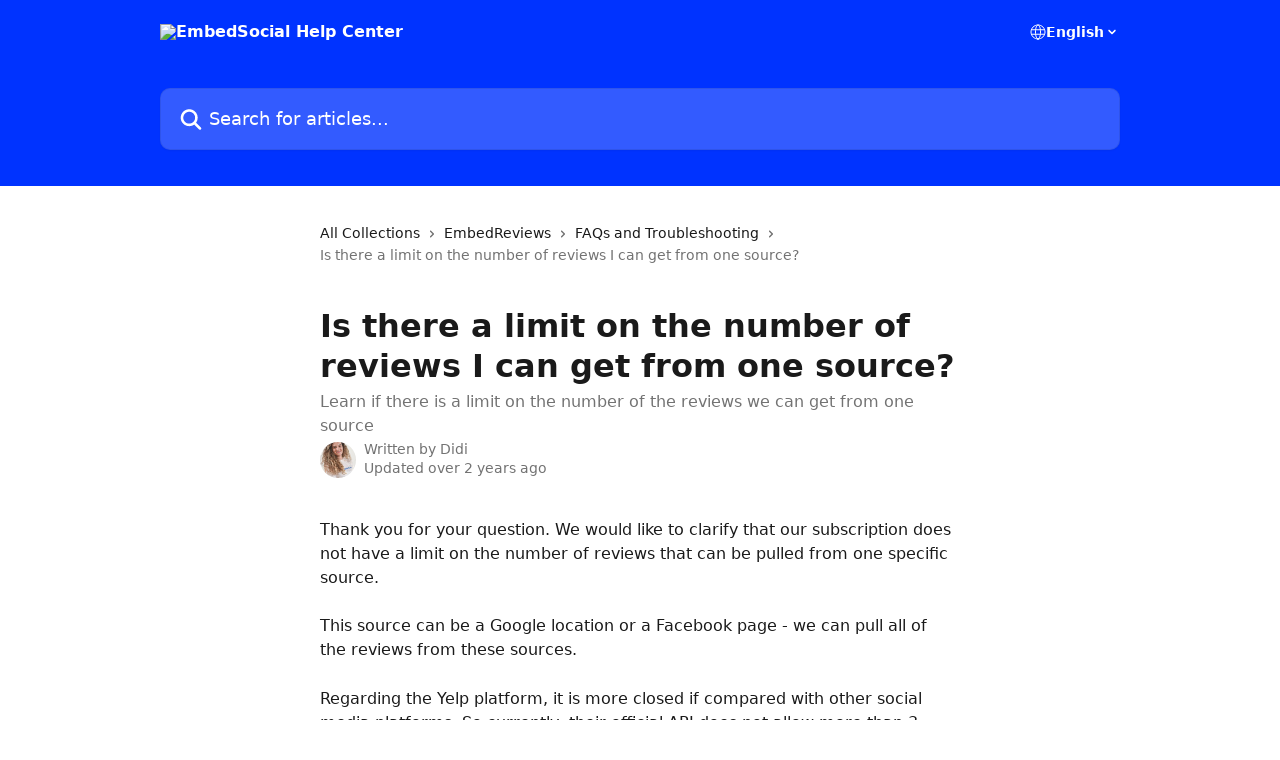

--- FILE ---
content_type: text/html; charset=utf-8
request_url: https://embedsocial.com/help/en/articles/8067249-is-there-a-limit-on-the-number-of-reviews-i-can-get-from-one-source
body_size: 14346
content:
<!DOCTYPE html><html lang="en"><head><meta charSet="utf-8" data-next-head=""/><title data-next-head="">Is there a limit on the number of reviews I can get from one source? | EmbedSocial Help Center</title><meta property="og:title" content="Is there a limit on the number of reviews I can get from one source? | EmbedSocial Help Center" data-next-head=""/><meta name="twitter:title" content="Is there a limit on the number of reviews I can get from one source? | EmbedSocial Help Center" data-next-head=""/><meta property="og:description" content="Learn if there is a limit on the number of the reviews we can get from one source" data-next-head=""/><meta name="twitter:description" content="Learn if there is a limit on the number of the reviews we can get from one source" data-next-head=""/><meta name="description" content="Learn if there is a limit on the number of the reviews we can get from one source" data-next-head=""/><meta property="og:type" content="article" data-next-head=""/><meta property="og:image" content="https://downloads.intercomcdn.com/i/o/274846/022377e5576a12c5c7cf02e3/80f696bd6ef011b9aa54c8e010f22a71.png" data-next-head=""/><meta property="twitter:image" content="https://downloads.intercomcdn.com/i/o/274846/022377e5576a12c5c7cf02e3/80f696bd6ef011b9aa54c8e010f22a71.png" data-next-head=""/><meta name="robots" content="all" data-next-head=""/><meta name="viewport" content="width=device-width, initial-scale=1" data-next-head=""/><link href="https://intercom.help/embedsocial/assets/favicon" rel="icon" data-next-head=""/><link rel="canonical" href="https://embedsocial.com/help/en/articles/8067249-is-there-a-limit-on-the-number-of-reviews-i-can-get-from-one-source" data-next-head=""/><link rel="alternate" href="https://embedsocial.com/help/en/articles/8067249-is-there-a-limit-on-the-number-of-reviews-i-can-get-from-one-source" hrefLang="en" data-next-head=""/><link rel="alternate" href="https://embedsocial.com/help/fr/articles/8067249-y-a-t-il-une-limite-au-nombre-d-avis-que-je-peux-obtenir-d-une-meme-source" hrefLang="fr" data-next-head=""/><link rel="alternate" href="https://embedsocial.com/help/de/articles/8067249-gibt-es-eine-begrenzung-fur-die-anzahl-der-bewertungen-die-ich-von-einer-quelle-erhalten-kann" hrefLang="de" data-next-head=""/><link rel="alternate" href="https://embedsocial.com/help/it/articles/8067249-c-e-un-limite-al-numero-di-recensioni-che-posso-ottenere-da-una-sola-fonte" hrefLang="it" data-next-head=""/><link rel="alternate" href="https://embedsocial.com/help/ja/articles/8067249-1つのソースごとの取得可能なレビュー数" hrefLang="ja" data-next-head=""/><link rel="alternate" href="https://embedsocial.com/help/pt/articles/8067249-existe-um-limite-para-o-numero-de-criticas-que-posso-obter-de-uma-fonte" hrefLang="pt" data-next-head=""/><link rel="alternate" href="https://embedsocial.com/help/es/articles/8067249-existe-un-limite-en-el-numero-de-resenas-que-puedo-obtener-de-una-misma-fuente" hrefLang="es" data-next-head=""/><link rel="alternate" href="https://embedsocial.com/help/en/articles/8067249-is-there-a-limit-on-the-number-of-reviews-i-can-get-from-one-source" hrefLang="x-default" data-next-head=""/><link nonce="/X0AY+9B+LTVOFf26xeoqEV65p0aka0cEtv2JdZ49fE=" rel="preload" href="https://static.intercomassets.com/_next/static/css/3141721a1e975790.css" as="style"/><link nonce="/X0AY+9B+LTVOFf26xeoqEV65p0aka0cEtv2JdZ49fE=" rel="stylesheet" href="https://static.intercomassets.com/_next/static/css/3141721a1e975790.css" data-n-g=""/><noscript data-n-css="/X0AY+9B+LTVOFf26xeoqEV65p0aka0cEtv2JdZ49fE="></noscript><script defer="" nonce="/X0AY+9B+LTVOFf26xeoqEV65p0aka0cEtv2JdZ49fE=" nomodule="" src="https://static.intercomassets.com/_next/static/chunks/polyfills-42372ed130431b0a.js"></script><script defer="" src="https://static.intercomassets.com/_next/static/chunks/7506.a4d4b38169fb1abb.js" nonce="/X0AY+9B+LTVOFf26xeoqEV65p0aka0cEtv2JdZ49fE="></script><script src="https://static.intercomassets.com/_next/static/chunks/webpack-bddfdcefc2f9fcc5.js" nonce="/X0AY+9B+LTVOFf26xeoqEV65p0aka0cEtv2JdZ49fE=" defer=""></script><script src="https://static.intercomassets.com/_next/static/chunks/framework-1f1b8d38c1d86c61.js" nonce="/X0AY+9B+LTVOFf26xeoqEV65p0aka0cEtv2JdZ49fE=" defer=""></script><script src="https://static.intercomassets.com/_next/static/chunks/main-867d51f9867933e7.js" nonce="/X0AY+9B+LTVOFf26xeoqEV65p0aka0cEtv2JdZ49fE=" defer=""></script><script src="https://static.intercomassets.com/_next/static/chunks/pages/_app-48cb5066bcd6f6c7.js" nonce="/X0AY+9B+LTVOFf26xeoqEV65p0aka0cEtv2JdZ49fE=" defer=""></script><script src="https://static.intercomassets.com/_next/static/chunks/d0502abb-aa607f45f5026044.js" nonce="/X0AY+9B+LTVOFf26xeoqEV65p0aka0cEtv2JdZ49fE=" defer=""></script><script src="https://static.intercomassets.com/_next/static/chunks/6190-ef428f6633b5a03f.js" nonce="/X0AY+9B+LTVOFf26xeoqEV65p0aka0cEtv2JdZ49fE=" defer=""></script><script src="https://static.intercomassets.com/_next/static/chunks/5729-6d79ddfe1353a77c.js" nonce="/X0AY+9B+LTVOFf26xeoqEV65p0aka0cEtv2JdZ49fE=" defer=""></script><script src="https://static.intercomassets.com/_next/static/chunks/296-7834dcf3444315af.js" nonce="/X0AY+9B+LTVOFf26xeoqEV65p0aka0cEtv2JdZ49fE=" defer=""></script><script src="https://static.intercomassets.com/_next/static/chunks/4835-9db7cd232aae5617.js" nonce="/X0AY+9B+LTVOFf26xeoqEV65p0aka0cEtv2JdZ49fE=" defer=""></script><script src="https://static.intercomassets.com/_next/static/chunks/2735-8954effe331a5dbf.js" nonce="/X0AY+9B+LTVOFf26xeoqEV65p0aka0cEtv2JdZ49fE=" defer=""></script><script src="https://static.intercomassets.com/_next/static/chunks/pages/%5BhelpCenterIdentifier%5D/%5Blocale%5D/articles/%5BarticleSlug%5D-cb17d809302ca462.js" nonce="/X0AY+9B+LTVOFf26xeoqEV65p0aka0cEtv2JdZ49fE=" defer=""></script><script src="https://static.intercomassets.com/_next/static/owCM6oqJUAqxAIiAh7wdD/_buildManifest.js" nonce="/X0AY+9B+LTVOFf26xeoqEV65p0aka0cEtv2JdZ49fE=" defer=""></script><script src="https://static.intercomassets.com/_next/static/owCM6oqJUAqxAIiAh7wdD/_ssgManifest.js" nonce="/X0AY+9B+LTVOFf26xeoqEV65p0aka0cEtv2JdZ49fE=" defer=""></script><meta name="sentry-trace" content="c47d105293ba240d8e13cdb3c51f9fb1-bc5ae8b95151ffe1-0"/><meta name="baggage" content="sentry-environment=production,sentry-release=26d76f7c84b09204ce798b2e4a56b669913ab165,sentry-public_key=187f842308a64dea9f1f64d4b1b9c298,sentry-trace_id=c47d105293ba240d8e13cdb3c51f9fb1,sentry-org_id=2129,sentry-sampled=false,sentry-sample_rand=0.7036135192837796,sentry-sample_rate=0"/><style id="__jsx-3015028748">:root{--body-bg: rgb(255, 255, 255);
--body-image: none;
--body-bg-rgb: 255, 255, 255;
--body-border: rgb(230, 230, 230);
--body-primary-color: #1a1a1a;
--body-secondary-color: #737373;
--body-reaction-bg: rgb(242, 242, 242);
--body-reaction-text-color: rgb(64, 64, 64);
--body-toc-active-border: #737373;
--body-toc-inactive-border: #f2f2f2;
--body-toc-inactive-color: #737373;
--body-toc-active-font-weight: 400;
--body-table-border: rgb(204, 204, 204);
--body-color: hsl(0, 0%, 0%);
--footer-bg: rgb(255, 255, 255);
--footer-image: none;
--footer-border: rgb(230, 230, 230);
--footer-color: hsl(211, 10%, 61%);
--header-bg: rgb(0, 51, 255);
--header-image: none;
--header-color: hsl(0, 0%, 100%);
--collection-card-bg: rgb(255, 255, 255);
--collection-card-image: none;
--collection-card-color: hsl(228, 100%, 50%);
--card-bg: rgb(255, 255, 255);
--card-border-color: rgb(230, 230, 230);
--card-border-inner-radius: 6px;
--card-border-radius: 8px;
--card-shadow: 0 1px 2px 0 rgb(0 0 0 / 0.05);
--search-bar-border-radius: 10px;
--search-bar-width: 100%;
--ticket-blue-bg-color: #dce1f9;
--ticket-blue-text-color: #334bfa;
--ticket-green-bg-color: #d7efdc;
--ticket-green-text-color: #0f7134;
--ticket-orange-bg-color: #ffebdb;
--ticket-orange-text-color: #b24d00;
--ticket-red-bg-color: #ffdbdb;
--ticket-red-text-color: #df2020;
--header-height: 405px;
--header-subheader-background-color: #000000;
--header-subheader-font-color: #FFFFFF;
--content-block-bg: rgb(245, 245, 245);
--content-block-image: none;
--content-block-color: hsl(0, 0%, 10%);
--content-block-button-bg: rgb(51, 75, 250);
--content-block-button-image: none;
--content-block-button-color: hsl(0, 0%, 100%);
--content-block-button-radius: 6px;
--primary-color: hsl(228, 100%, 50%);
--primary-color-alpha-10: hsla(228, 100%, 50%, 0.1);
--primary-color-alpha-60: hsla(228, 100%, 50%, 0.6);
--text-on-primary-color: #ffffff}</style><style id="__jsx-1611979459">:root{--font-family-primary: system-ui, "Segoe UI", "Roboto", "Helvetica", "Arial", sans-serif, "Apple Color Emoji", "Segoe UI Emoji", "Segoe UI Symbol"}</style><style id="__jsx-2466147061">:root{--font-family-secondary: system-ui, "Segoe UI", "Roboto", "Helvetica", "Arial", sans-serif, "Apple Color Emoji", "Segoe UI Emoji", "Segoe UI Symbol"}</style><style id="__jsx-cf6f0ea00fa5c760">.fade-background.jsx-cf6f0ea00fa5c760{background:radial-gradient(333.38%100%at 50%0%,rgba(var(--body-bg-rgb),0)0%,rgba(var(--body-bg-rgb),.00925356)11.67%,rgba(var(--body-bg-rgb),.0337355)21.17%,rgba(var(--body-bg-rgb),.0718242)28.85%,rgba(var(--body-bg-rgb),.121898)35.03%,rgba(var(--body-bg-rgb),.182336)40.05%,rgba(var(--body-bg-rgb),.251516)44.25%,rgba(var(--body-bg-rgb),.327818)47.96%,rgba(var(--body-bg-rgb),.409618)51.51%,rgba(var(--body-bg-rgb),.495297)55.23%,rgba(var(--body-bg-rgb),.583232)59.47%,rgba(var(--body-bg-rgb),.671801)64.55%,rgba(var(--body-bg-rgb),.759385)70.81%,rgba(var(--body-bg-rgb),.84436)78.58%,rgba(var(--body-bg-rgb),.9551)88.2%,rgba(var(--body-bg-rgb),1)100%),var(--header-image),var(--header-bg);background-size:cover;background-position-x:center}</style><style id="__jsx-62724fba150252e0">.related_articles section a{color:initial}</style><style id="__jsx-4bed0c08ce36899e">.article_body a:not(.intercom-h2b-button){color:var(--primary-color)}article a.intercom-h2b-button{background-color:var(--primary-color);border:0}.zendesk-article table{overflow-x:scroll!important;display:block!important;height:auto!important}.intercom-interblocks-unordered-nested-list ul,.intercom-interblocks-ordered-nested-list ol{margin-top:16px;margin-bottom:16px}.intercom-interblocks-unordered-nested-list ul .intercom-interblocks-unordered-nested-list ul,.intercom-interblocks-unordered-nested-list ul .intercom-interblocks-ordered-nested-list ol,.intercom-interblocks-ordered-nested-list ol .intercom-interblocks-ordered-nested-list ol,.intercom-interblocks-ordered-nested-list ol .intercom-interblocks-unordered-nested-list ul{margin-top:0;margin-bottom:0}.intercom-interblocks-image a:focus{outline-offset:3px}</style></head><body><div id="__next"><div dir="ltr" class="h-full w-full"><a href="#main-content" class="sr-only font-bold text-header-color focus:not-sr-only focus:absolute focus:left-4 focus:top-4 focus:z-50" aria-roledescription="Link, Press control-option-right-arrow to exit">Skip to main content</a><main class="header__lite"><header id="header" data-testid="header" class="jsx-cf6f0ea00fa5c760 flex flex-col text-header-color"><div class="jsx-cf6f0ea00fa5c760 relative flex grow flex-col mb-9 bg-header-bg bg-header-image bg-cover bg-center pb-9"><div id="sr-announcement" aria-live="polite" class="jsx-cf6f0ea00fa5c760 sr-only"></div><div class="jsx-cf6f0ea00fa5c760 flex h-full flex-col items-center marker:shrink-0"><section class="relative flex w-full flex-col mb-6 pb-6"><div class="header__meta_wrapper flex justify-center px-5 pt-6 leading-none sm:px-10"><div class="flex items-center w-240" data-testid="subheader-container"><div class="mo__body header__site_name"><div class="header__logo"><a href="/help/en/"><img src="https://downloads.intercomcdn.com/i/o/274844/20a310a0a9cac2b2be4c2bea/6015aaa8ad3ef6eeb9eabbd43a33a77c.png" height="43" alt="EmbedSocial Help Center"/></a></div></div><div><div class="flex items-center font-semibold"><div class="flex items-center md:hidden" data-testid="small-screen-children"><button class="flex items-center border-none bg-transparent px-1.5" data-testid="hamburger-menu-button" aria-label="Open menu"><svg width="24" height="24" viewBox="0 0 16 16" xmlns="http://www.w3.org/2000/svg" class="fill-current"><path d="M1.86861 2C1.38889 2 1 2.3806 1 2.85008C1 3.31957 1.38889 3.70017 1.86861 3.70017H14.1314C14.6111 3.70017 15 3.31957 15 2.85008C15 2.3806 14.6111 2 14.1314 2H1.86861Z"></path><path d="M1 8C1 7.53051 1.38889 7.14992 1.86861 7.14992H14.1314C14.6111 7.14992 15 7.53051 15 8C15 8.46949 14.6111 8.85008 14.1314 8.85008H1.86861C1.38889 8.85008 1 8.46949 1 8Z"></path><path d="M1 13.1499C1 12.6804 1.38889 12.2998 1.86861 12.2998H14.1314C14.6111 12.2998 15 12.6804 15 13.1499C15 13.6194 14.6111 14 14.1314 14H1.86861C1.38889 14 1 13.6194 1 13.1499Z"></path></svg></button><div class="fixed right-0 top-0 z-50 h-full w-full hidden" data-testid="hamburger-menu"><div class="flex h-full w-full justify-end bg-black bg-opacity-30"><div class="flex h-fit w-full flex-col bg-white opacity-100 sm:h-full sm:w-1/2"><button class="text-body-font flex items-center self-end border-none bg-transparent pr-6 pt-6" data-testid="hamburger-menu-close-button" aria-label="Close menu"><svg width="24" height="24" viewBox="0 0 16 16" xmlns="http://www.w3.org/2000/svg"><path d="M3.5097 3.5097C3.84165 3.17776 4.37984 3.17776 4.71178 3.5097L7.99983 6.79775L11.2879 3.5097C11.6198 3.17776 12.158 3.17776 12.49 3.5097C12.8219 3.84165 12.8219 4.37984 12.49 4.71178L9.20191 7.99983L12.49 11.2879C12.8219 11.6198 12.8219 12.158 12.49 12.49C12.158 12.8219 11.6198 12.8219 11.2879 12.49L7.99983 9.20191L4.71178 12.49C4.37984 12.8219 3.84165 12.8219 3.5097 12.49C3.17776 12.158 3.17776 11.6198 3.5097 11.2879L6.79775 7.99983L3.5097 4.71178C3.17776 4.37984 3.17776 3.84165 3.5097 3.5097Z"></path></svg></button><nav class="flex flex-col pl-4 text-black"><div class="relative cursor-pointer has-[:focus]:outline"><select class="peer absolute z-10 block h-6 w-full cursor-pointer opacity-0 md:text-base" aria-label="Change language" id="language-selector"><option value="/help/en/articles/8067249-is-there-a-limit-on-the-number-of-reviews-i-can-get-from-one-source" class="text-black" selected="">English</option><option value="/help/fr/articles/8067249-y-a-t-il-une-limite-au-nombre-d-avis-que-je-peux-obtenir-d-une-meme-source" class="text-black">Français</option><option value="/help/de/articles/8067249-gibt-es-eine-begrenzung-fur-die-anzahl-der-bewertungen-die-ich-von-einer-quelle-erhalten-kann" class="text-black">Deutsch</option><option value="/help/it/articles/8067249-c-e-un-limite-al-numero-di-recensioni-che-posso-ottenere-da-una-sola-fonte" class="text-black">Italiano</option><option value="/help/ja/articles/8067249-1つのソースごとの取得可能なレビュー数" class="text-black">日本語</option><option value="/help/pt/articles/8067249-existe-um-limite-para-o-numero-de-criticas-que-posso-obter-de-uma-fonte" class="text-black">Português</option><option value="/help/es/articles/8067249-existe-un-limite-en-el-numero-de-resenas-que-puedo-obtener-de-una-misma-fuente" class="text-black">Español</option></select><div class="mb-10 ml-5 flex items-center gap-1 text-md hover:opacity-80 peer-hover:opacity-80 md:m-0 md:ml-3 md:text-base" aria-hidden="true"><svg id="locale-picker-globe" width="16" height="16" viewBox="0 0 16 16" fill="none" xmlns="http://www.w3.org/2000/svg" class="shrink-0" aria-hidden="true"><path d="M8 15C11.866 15 15 11.866 15 8C15 4.13401 11.866 1 8 1C4.13401 1 1 4.13401 1 8C1 11.866 4.13401 15 8 15Z" stroke="currentColor" stroke-linecap="round" stroke-linejoin="round"></path><path d="M8 15C9.39949 15 10.534 11.866 10.534 8C10.534 4.13401 9.39949 1 8 1C6.60051 1 5.466 4.13401 5.466 8C5.466 11.866 6.60051 15 8 15Z" stroke="currentColor" stroke-linecap="round" stroke-linejoin="round"></path><path d="M1.448 5.75989H14.524" stroke="currentColor" stroke-linecap="round" stroke-linejoin="round"></path><path d="M1.448 10.2402H14.524" stroke="currentColor" stroke-linecap="round" stroke-linejoin="round"></path></svg>English<svg id="locale-picker-arrow" width="16" height="16" viewBox="0 0 16 16" fill="none" xmlns="http://www.w3.org/2000/svg" class="shrink-0" aria-hidden="true"><path d="M5 6.5L8.00093 9.5L11 6.50187" stroke="currentColor" stroke-width="1.5" stroke-linecap="round" stroke-linejoin="round"></path></svg></div></div></nav></div></div></div></div><nav class="hidden items-center md:flex" data-testid="large-screen-children"><div class="relative cursor-pointer has-[:focus]:outline"><select class="peer absolute z-10 block h-6 w-full cursor-pointer opacity-0 md:text-base" aria-label="Change language" id="language-selector"><option value="/help/en/articles/8067249-is-there-a-limit-on-the-number-of-reviews-i-can-get-from-one-source" class="text-black" selected="">English</option><option value="/help/fr/articles/8067249-y-a-t-il-une-limite-au-nombre-d-avis-que-je-peux-obtenir-d-une-meme-source" class="text-black">Français</option><option value="/help/de/articles/8067249-gibt-es-eine-begrenzung-fur-die-anzahl-der-bewertungen-die-ich-von-einer-quelle-erhalten-kann" class="text-black">Deutsch</option><option value="/help/it/articles/8067249-c-e-un-limite-al-numero-di-recensioni-che-posso-ottenere-da-una-sola-fonte" class="text-black">Italiano</option><option value="/help/ja/articles/8067249-1つのソースごとの取得可能なレビュー数" class="text-black">日本語</option><option value="/help/pt/articles/8067249-existe-um-limite-para-o-numero-de-criticas-que-posso-obter-de-uma-fonte" class="text-black">Português</option><option value="/help/es/articles/8067249-existe-un-limite-en-el-numero-de-resenas-que-puedo-obtener-de-una-misma-fuente" class="text-black">Español</option></select><div class="mb-10 ml-5 flex items-center gap-1 text-md hover:opacity-80 peer-hover:opacity-80 md:m-0 md:ml-3 md:text-base" aria-hidden="true"><svg id="locale-picker-globe" width="16" height="16" viewBox="0 0 16 16" fill="none" xmlns="http://www.w3.org/2000/svg" class="shrink-0" aria-hidden="true"><path d="M8 15C11.866 15 15 11.866 15 8C15 4.13401 11.866 1 8 1C4.13401 1 1 4.13401 1 8C1 11.866 4.13401 15 8 15Z" stroke="currentColor" stroke-linecap="round" stroke-linejoin="round"></path><path d="M8 15C9.39949 15 10.534 11.866 10.534 8C10.534 4.13401 9.39949 1 8 1C6.60051 1 5.466 4.13401 5.466 8C5.466 11.866 6.60051 15 8 15Z" stroke="currentColor" stroke-linecap="round" stroke-linejoin="round"></path><path d="M1.448 5.75989H14.524" stroke="currentColor" stroke-linecap="round" stroke-linejoin="round"></path><path d="M1.448 10.2402H14.524" stroke="currentColor" stroke-linecap="round" stroke-linejoin="round"></path></svg>English<svg id="locale-picker-arrow" width="16" height="16" viewBox="0 0 16 16" fill="none" xmlns="http://www.w3.org/2000/svg" class="shrink-0" aria-hidden="true"><path d="M5 6.5L8.00093 9.5L11 6.50187" stroke="currentColor" stroke-width="1.5" stroke-linecap="round" stroke-linejoin="round"></path></svg></div></div></nav></div></div></div></div></section><section class="relative mx-5 flex h-full w-full flex-col items-center px-5 sm:px-10"><div class="flex h-full max-w-full flex-col w-240 justify-end" data-testid="main-header-container"><div id="search-bar" class="relative w-full"><form action="/help/en/" autoComplete="off"><div class="flex w-full flex-col items-start"><div class="relative flex w-full sm:w-search-bar"><label for="search-input" class="sr-only">Search for articles...</label><input id="search-input" type="text" autoComplete="off" class="peer w-full rounded-search-bar border border-black-alpha-8 bg-white-alpha-20 p-4 ps-12 font-secondary text-lg text-header-color shadow-search-bar outline-none transition ease-linear placeholder:text-header-color hover:bg-white-alpha-27 hover:shadow-search-bar-hover focus:border-transparent focus:bg-white focus:text-black-10 focus:shadow-search-bar-focused placeholder:focus:text-black-45" placeholder="Search for articles..." name="q" aria-label="Search for articles..." value=""/><div class="absolute inset-y-0 start-0 flex items-center fill-header-color peer-focus-visible:fill-black-45 pointer-events-none ps-5"><svg width="22" height="21" viewBox="0 0 22 21" xmlns="http://www.w3.org/2000/svg" class="fill-inherit" aria-hidden="true"><path fill-rule="evenodd" clip-rule="evenodd" d="M3.27485 8.7001C3.27485 5.42781 5.92757 2.7751 9.19985 2.7751C12.4721 2.7751 15.1249 5.42781 15.1249 8.7001C15.1249 11.9724 12.4721 14.6251 9.19985 14.6251C5.92757 14.6251 3.27485 11.9724 3.27485 8.7001ZM9.19985 0.225098C4.51924 0.225098 0.724854 4.01948 0.724854 8.7001C0.724854 13.3807 4.51924 17.1751 9.19985 17.1751C11.0802 17.1751 12.8176 16.5627 14.2234 15.5265L19.0981 20.4013C19.5961 20.8992 20.4033 20.8992 20.9013 20.4013C21.3992 19.9033 21.3992 19.0961 20.9013 18.5981L16.0264 13.7233C17.0625 12.3176 17.6749 10.5804 17.6749 8.7001C17.6749 4.01948 13.8805 0.225098 9.19985 0.225098Z"></path></svg></div></div></div></form></div></div></section></div></div></header><div class="z-1 flex shrink-0 grow basis-auto justify-center px-5 sm:px-10"><section data-testid="main-content" id="main-content" class="max-w-full w-240"><section data-testid="article-section" class="section section__article"><div class="justify-center flex"><div class="relative z-3 w-full lg:max-w-160 "><div class="flex pb-6 max-md:pb-2 lg:max-w-160"><div tabindex="-1" class="focus:outline-none"><div class="flex flex-wrap items-baseline pb-4 text-base" tabindex="0" role="navigation" aria-label="Breadcrumb"><a href="/help/en/" class="pr-2 text-body-primary-color no-underline hover:text-body-secondary-color">All Collections</a><div class="pr-2" aria-hidden="true"><svg width="6" height="10" viewBox="0 0 6 10" class="block h-2 w-2 fill-body-secondary-color rtl:rotate-180" xmlns="http://www.w3.org/2000/svg"><path fill-rule="evenodd" clip-rule="evenodd" d="M0.648862 0.898862C0.316916 1.23081 0.316916 1.769 0.648862 2.10094L3.54782 4.9999L0.648862 7.89886C0.316916 8.23081 0.316917 8.769 0.648862 9.10094C0.980808 9.43289 1.519 9.43289 1.85094 9.10094L5.35094 5.60094C5.68289 5.269 5.68289 4.73081 5.35094 4.39886L1.85094 0.898862C1.519 0.566916 0.980807 0.566916 0.648862 0.898862Z"></path></svg></div><a href="https://embedsocial.com/help/en/collections/1596886-embedreviews" class="pr-2 text-body-primary-color no-underline hover:text-body-secondary-color" data-testid="breadcrumb-0">EmbedReviews</a><div class="pr-2" aria-hidden="true"><svg width="6" height="10" viewBox="0 0 6 10" class="block h-2 w-2 fill-body-secondary-color rtl:rotate-180" xmlns="http://www.w3.org/2000/svg"><path fill-rule="evenodd" clip-rule="evenodd" d="M0.648862 0.898862C0.316916 1.23081 0.316916 1.769 0.648862 2.10094L3.54782 4.9999L0.648862 7.89886C0.316916 8.23081 0.316917 8.769 0.648862 9.10094C0.980808 9.43289 1.519 9.43289 1.85094 9.10094L5.35094 5.60094C5.68289 5.269 5.68289 4.73081 5.35094 4.39886L1.85094 0.898862C1.519 0.566916 0.980807 0.566916 0.648862 0.898862Z"></path></svg></div><a href="https://embedsocial.com/help/en/collections/1596897-faqs-and-troubleshooting" class="pr-2 text-body-primary-color no-underline hover:text-body-secondary-color" data-testid="breadcrumb-1">FAQs and Troubleshooting</a><div class="pr-2" aria-hidden="true"><svg width="6" height="10" viewBox="0 0 6 10" class="block h-2 w-2 fill-body-secondary-color rtl:rotate-180" xmlns="http://www.w3.org/2000/svg"><path fill-rule="evenodd" clip-rule="evenodd" d="M0.648862 0.898862C0.316916 1.23081 0.316916 1.769 0.648862 2.10094L3.54782 4.9999L0.648862 7.89886C0.316916 8.23081 0.316917 8.769 0.648862 9.10094C0.980808 9.43289 1.519 9.43289 1.85094 9.10094L5.35094 5.60094C5.68289 5.269 5.68289 4.73081 5.35094 4.39886L1.85094 0.898862C1.519 0.566916 0.980807 0.566916 0.648862 0.898862Z"></path></svg></div><div class="text-body-secondary-color">Is there a limit on the number of reviews I can get from one source?</div></div></div></div><div class=""><div class="article intercom-force-break"><div class="mb-10 max-lg:mb-6"><div class="flex flex-col gap-4"><div class="flex flex-col"><h1 class="mb-1 font-primary text-2xl font-bold leading-10 text-body-primary-color">Is there a limit on the number of reviews I can get from one source?</h1><div class="text-md font-normal leading-normal text-body-secondary-color"><p>Learn if there is a limit on the number of the reviews we can get from one source</p></div></div><div class="avatar"><div class="avatar__photo"><img width="24" height="24" src="https://static.intercomassets.com/avatars/5500086/square_128/Image_28.4.24_at_23.20-1714339275.jpeg" alt="Didi avatar" class="inline-flex items-center justify-center rounded-full bg-primary text-lg font-bold leading-6 text-primary-text shadow-solid-2 shadow-body-bg [&amp;:nth-child(n+2)]:hidden lg:[&amp;:nth-child(n+2)]:inline-flex h-8 w-8 sm:h-9 sm:w-9"/></div><div class="avatar__info -mt-0.5 text-base"><span class="text-body-secondary-color"><div>Written by <span>Didi</span></div> <!-- -->Updated over 2 years ago</span></div></div></div></div><div class="jsx-4bed0c08ce36899e "><div class="jsx-4bed0c08ce36899e article_body"><article class="jsx-4bed0c08ce36899e "><div class="intercom-interblocks-paragraph no-margin intercom-interblocks-align-left"><p>Thank you for your question. We would like to clarify that our subscription does not have a limit on the number of reviews that can be pulled from one specific source. </p></div><div class="intercom-interblocks-paragraph no-margin intercom-interblocks-align-left"><p> </p></div><div class="intercom-interblocks-paragraph no-margin intercom-interblocks-align-left"><p>This source can be a Google location or a Facebook page - we can pull all of the reviews from these sources.</p></div><div class="intercom-interblocks-paragraph no-margin intercom-interblocks-align-left"><p> </p></div><div class="intercom-interblocks-paragraph no-margin intercom-interblocks-align-left"><p>Regarding the Yelp platform, it is more closed if compared with other social media platforms. So currently, their official API does not allow more than 3 reviews to be generated. </p></div><div class="intercom-interblocks-paragraph no-margin intercom-interblocks-align-left"><p> </p></div><div class="intercom-interblocks-paragraph no-margin intercom-interblocks-align-left"><p>That is why we provide Yelp as a free source in our plans. </p></div><div class="intercom-interblocks-paragraph no-margin intercom-interblocks-align-left"><p> </p></div><div class="intercom-interblocks-callout" style="background-color:#e3e7fa80;border-color:#334bfa33"><div class="intercom-interblocks-paragraph no-margin intercom-interblocks-align-left"><p>If you have any questions, click the bottom right chat icon to talk with our customer success team or send us an email at <a href="mailto:support@embedsocial.com" rel="nofollow noopener noreferrer" target="_blank">support@embedsocial.com</a></p></div><div class="intercom-interblocks-paragraph no-margin intercom-interblocks-align-left"><p> </p></div><div class="intercom-interblocks-paragraph no-margin intercom-interblocks-align-left"><p>We&#x27;re here for you 🙏</p></div></div><div class="intercom-interblocks-paragraph no-margin intercom-interblocks-align-left"><p><br/>​</p></div><section class="jsx-62724fba150252e0 related_articles my-6"><hr class="jsx-62724fba150252e0 my-6 sm:my-8"/><div class="jsx-62724fba150252e0 mb-3 text-xl font-bold">Related Articles</div><section class="flex flex-col rounded-card border border-solid border-card-border bg-card-bg p-2 sm:p-3"><a class="duration-250 group/article flex flex-row justify-between gap-2 py-2 no-underline transition ease-linear hover:bg-primary-alpha-10 hover:text-primary sm:rounded-card-inner sm:py-3 rounded-card-inner px-3" href="https://embedsocial.com/help/en/articles/2007456-why-yelp-is-limited-to-3-reviews" data-testid="article-link"><div class="flex flex-col p-0"><span class="m-0 text-md text-body-primary-color group-hover/article:text-primary">Why Yelp is limited to 3 reviews?</span></div><div class="flex shrink-0 flex-col justify-center p-0"><svg class="block h-4 w-4 text-primary ltr:-rotate-90 rtl:rotate-90" fill="currentColor" viewBox="0 0 20 20" xmlns="http://www.w3.org/2000/svg"><path fill-rule="evenodd" d="M5.293 7.293a1 1 0 011.414 0L10 10.586l3.293-3.293a1 1 0 111.414 1.414l-4 4a1 1 0 01-1.414 0l-4-4a1 1 0 010-1.414z" clip-rule="evenodd"></path></svg></div></a><a class="duration-250 group/article flex flex-row justify-between gap-2 py-2 no-underline transition ease-linear hover:bg-primary-alpha-10 hover:text-primary sm:rounded-card-inner sm:py-3 rounded-card-inner px-3" href="https://embedsocial.com/help/en/articles/2324922-what-is-a-source" data-testid="article-link"><div class="flex flex-col p-0"><span class="m-0 text-md text-body-primary-color group-hover/article:text-primary">What is a Source?</span></div><div class="flex shrink-0 flex-col justify-center p-0"><svg class="block h-4 w-4 text-primary ltr:-rotate-90 rtl:rotate-90" fill="currentColor" viewBox="0 0 20 20" xmlns="http://www.w3.org/2000/svg"><path fill-rule="evenodd" d="M5.293 7.293a1 1 0 011.414 0L10 10.586l3.293-3.293a1 1 0 111.414 1.414l-4 4a1 1 0 01-1.414 0l-4-4a1 1 0 010-1.414z" clip-rule="evenodd"></path></svg></div></a><a class="duration-250 group/article flex flex-row justify-between gap-2 py-2 no-underline transition ease-linear hover:bg-primary-alpha-10 hover:text-primary sm:rounded-card-inner sm:py-3 rounded-card-inner px-3" href="https://embedsocial.com/help/en/articles/8099983-is-there-a-limit-on-the-number-of-reviews-i-can-get-from-a-single-source" data-testid="article-link"><div class="flex flex-col p-0"><span class="m-0 text-md text-body-primary-color group-hover/article:text-primary">Is there a limit on the number of reviews I can get from a single source?</span></div><div class="flex shrink-0 flex-col justify-center p-0"><svg class="block h-4 w-4 text-primary ltr:-rotate-90 rtl:rotate-90" fill="currentColor" viewBox="0 0 20 20" xmlns="http://www.w3.org/2000/svg"><path fill-rule="evenodd" d="M5.293 7.293a1 1 0 011.414 0L10 10.586l3.293-3.293a1 1 0 111.414 1.414l-4 4a1 1 0 01-1.414 0l-4-4a1 1 0 010-1.414z" clip-rule="evenodd"></path></svg></div></a><a class="duration-250 group/article flex flex-row justify-between gap-2 py-2 no-underline transition ease-linear hover:bg-primary-alpha-10 hover:text-primary sm:rounded-card-inner sm:py-3 rounded-card-inner px-3" href="https://embedsocial.com/help/en/articles/8419906-can-i-pull-google-reviews-from-multiple-google-locations" data-testid="article-link"><div class="flex flex-col p-0"><span class="m-0 text-md text-body-primary-color group-hover/article:text-primary">Can I pull Google reviews from multiple Google locations?</span></div><div class="flex shrink-0 flex-col justify-center p-0"><svg class="block h-4 w-4 text-primary ltr:-rotate-90 rtl:rotate-90" fill="currentColor" viewBox="0 0 20 20" xmlns="http://www.w3.org/2000/svg"><path fill-rule="evenodd" d="M5.293 7.293a1 1 0 011.414 0L10 10.586l3.293-3.293a1 1 0 111.414 1.414l-4 4a1 1 0 01-1.414 0l-4-4a1 1 0 010-1.414z" clip-rule="evenodd"></path></svg></div></a><a class="duration-250 group/article flex flex-row justify-between gap-2 py-2 no-underline transition ease-linear hover:bg-primary-alpha-10 hover:text-primary sm:rounded-card-inner sm:py-3 rounded-card-inner px-3" href="https://embedsocial.com/help/en/articles/10632901-is-there-a-limit-on-the-number-of-media-items-imported-from-my-connected-sources" data-testid="article-link"><div class="flex flex-col p-0"><span class="m-0 text-md text-body-primary-color group-hover/article:text-primary">Is there a limit on the number of media items imported from my connected sources?</span></div><div class="flex shrink-0 flex-col justify-center p-0"><svg class="block h-4 w-4 text-primary ltr:-rotate-90 rtl:rotate-90" fill="currentColor" viewBox="0 0 20 20" xmlns="http://www.w3.org/2000/svg"><path fill-rule="evenodd" d="M5.293 7.293a1 1 0 011.414 0L10 10.586l3.293-3.293a1 1 0 111.414 1.414l-4 4a1 1 0 01-1.414 0l-4-4a1 1 0 010-1.414z" clip-rule="evenodd"></path></svg></div></a></section></section></article></div></div></div></div><div class="intercom-reaction-picker -mb-4 -ml-4 -mr-4 mt-6 rounded-card sm:-mb-2 sm:-ml-1 sm:-mr-1 sm:mt-8" role="group" aria-label="feedback form"><div class="intercom-reaction-prompt">Did this answer your question?</div><div class="intercom-reactions-container"><button class="intercom-reaction" aria-label="Disappointed Reaction" tabindex="0" data-reaction-text="disappointed" aria-pressed="false"><span title="Disappointed">😞</span></button><button class="intercom-reaction" aria-label="Neutral Reaction" tabindex="0" data-reaction-text="neutral" aria-pressed="false"><span title="Neutral">😐</span></button><button class="intercom-reaction" aria-label="Smiley Reaction" tabindex="0" data-reaction-text="smiley" aria-pressed="false"><span title="Smiley">😃</span></button></div></div></div></div></section></section></div><footer id="footer" class="mt-24 shrink-0 bg-footer-bg px-0 py-12 text-left text-base text-footer-color"><div class="shrink-0 grow basis-auto px-5 sm:px-10"><div class="mx-auto max-w-240 sm:w-auto"><div><div class="flex grow flex-col items-start" data-testid="multi-level-footer-layout"><div class="grid w-full grid-cols-2 gap-14 sm:flex sm:flex-row sm:flex-wrap"><div class=""><div class="flex w-footer-column flex-col break-words"><p class="mb-6 text-start font-semibold">How to embed</p><ul data-testid="custom-links" class="p-0" id="custom-links"><li class="mb-4 list-none"><a target="_blank" href="https://embedsocial.com/blog/embed-google-reviews/" rel="nofollow noreferrer noopener" data-testid="footer-custom-link-0" class="no-underline">Google reviews</a></li><li class="mb-4 list-none"><a target="_blank" href="https://embedsocial.com/blog/embed-instagram-stories/" rel="nofollow noreferrer noopener" data-testid="footer-custom-link-1" class="no-underline">Instagram stories</a></li><li class="mb-4 list-none"><a target="_blank" href="https://embedsocial.com/blog/embed-instagram-feed-for-free/" rel="nofollow noreferrer noopener" data-testid="footer-custom-link-2" class="no-underline">Instagram feed</a></li></ul></div></div><div class=""><div class="flex w-footer-column flex-col break-words"><p class="mb-6 text-start font-semibold">Social Widgets</p><ul data-testid="custom-links" class="p-0" id="custom-links"><li class="mb-4 list-none"><a target="_blank" href="https://embedsocial.com/free-instagram-widget/" rel="nofollow noreferrer noopener" data-testid="footer-custom-link-0" class="no-underline">Instagram widget</a></li><li class="mb-4 list-none"><a target="_blank" href="https://embedsocial.com/tiktok-widget/" rel="nofollow noreferrer noopener" data-testid="footer-custom-link-1" class="no-underline">TikTok widget</a></li><li class="mb-4 list-none"><a target="_blank" href="https://embedsocial.com/linkedin-widget/" rel="nofollow noreferrer noopener" data-testid="footer-custom-link-2" class="no-underline">LinkedIn widget</a></li></ul></div></div><div class=""><div class="flex w-footer-column flex-col break-words"><p class="mb-6 text-start font-semibold">Reviews widgets</p><ul data-testid="custom-links" class="p-0" id="custom-links"><li class="mb-4 list-none"><a target="_blank" href="https://embedsocial.com/widgets/facebook-reviews/" rel="nofollow noreferrer noopener" data-testid="footer-custom-link-0" class="no-underline">Facebook widget</a></li><li class="mb-4 list-none"><a target="_blank" href="https://embedsocial.com/yelp-reviews/" rel="nofollow noreferrer noopener" data-testid="footer-custom-link-1" class="no-underline">Yelp widget</a></li><li class="mb-4 list-none"><a target="_blank" href="https://embedsocial.com/google-reviews-widget/" rel="nofollow noreferrer noopener" data-testid="footer-custom-link-2" class="no-underline">Google reviews widget</a></li></ul></div></div><div class=""><div class="flex w-footer-column flex-col break-words"><p class="mb-6 text-start font-semibold">Templates</p><ul data-testid="custom-links" class="p-0" id="custom-links"><li class="mb-4 list-none"><a target="_blank" href="https://embedsocial.com/p/templates/reviews/category/slider" rel="nofollow noreferrer noopener" data-testid="footer-custom-link-0" class="no-underline">Reviews sliders</a></li><li class="mb-4 list-none"><a target="_blank" href="https://embedsocial.com/p/templates/reviews/category/feed" rel="nofollow noreferrer noopener" data-testid="footer-custom-link-1" class="no-underline">Reviews feeds</a></li><li class="mb-4 list-none"><a target="_blank" href="https://embedsocial.com/p/templates/reviews/category/badge" rel="nofollow noreferrer noopener" data-testid="footer-custom-link-2" class="no-underline">Reviews badges</a></li></ul></div></div><div class=""><div class="flex w-footer-column flex-col break-words"><p class="mb-6 text-start font-semibold">Feed Templates</p><ul data-testid="custom-links" class="p-0" id="custom-links"><li class="mb-4 list-none"><a target="_blank" href="https://embedsocial.com/p/templates/classic-instagram-slider-widget" rel="nofollow noreferrer noopener" data-testid="footer-custom-link-0" class="no-underline">Instagram slider</a></li><li class="mb-4 list-none"><a target="_blank" href="https://embedsocial.com/p/templates/instagram-grid-gallery-widget" rel="nofollow noreferrer noopener" data-testid="footer-custom-link-1" class="no-underline">Instagram grid</a></li><li class="mb-4 list-none"><a target="_blank" href="https://embedsocial.com/p/templates/classic-instagram-collage-widget" rel="nofollow noreferrer noopener" data-testid="footer-custom-link-2" class="no-underline">Instagram collage</a></li></ul></div></div></div></div><hr class="border-grey-600 my-12 border-t bg-footer-border opacity-20"/><div class="flex flex-row"><div class="flex-1"><div class="align-middle text-lg text-footer-color"><a class="no-underline" href="/help/en/"><img data-testid="logo-img" src="https://downloads.intercomcdn.com/i/o/274844/20a310a0a9cac2b2be4c2bea/6015aaa8ad3ef6eeb9eabbd43a33a77c.png" alt="EmbedSocial Help Center" class="max-h-8 contrast-80"/></a></div><div class="mt-10 block sm:hidden"><ul data-testid="social-links" class="flex flex-wrap items-center gap-4 p-0 justify-start sm:justify-end" id="social-links"><li class="list-none align-middle"><a target="_blank" href="https://www.facebook.com/embedsocial" rel="nofollow noreferrer noopener" data-testid="footer-social-link-0" class="no-underline"><img src="https://intercom.help/embedsocial/assets/svg/icon:social-facebook/909aa5" alt="" aria-label="https://www.facebook.com/embedsocial" width="16" height="16" loading="lazy" data-testid="social-icon-facebook"/></a></li><li class="list-none align-middle"><a target="_blank" href="https://www.twitter.com/embedsocial" rel="nofollow noreferrer noopener" data-testid="footer-social-link-1" class="no-underline"><img src="https://intercom.help/embedsocial/assets/svg/icon:social-twitter/909aa5" alt="" aria-label="https://www.twitter.com/embedsocial" width="16" height="16" loading="lazy" data-testid="social-icon-twitter"/></a></li><li class="list-none align-middle"><a target="_blank" href="https://www.linkedin.com/company/embedsocial/" rel="nofollow noreferrer noopener" data-testid="footer-social-link-2" class="no-underline"><img src="https://intercom.help/embedsocial/assets/svg/icon:social-linkedin/909aa5" alt="" aria-label="https://www.linkedin.com/company/embedsocial/" width="16" height="16" loading="lazy" data-testid="social-icon-linkedin"/></a></li></ul></div></div><div class="hidden flex-col items-end sm:flex sm:flex-1 md:max-w-113 md:flex-none"><ul data-testid="social-links" class="flex flex-wrap items-center gap-4 p-0 justify-start sm:justify-end" id="social-links"><li class="list-none align-middle"><a target="_blank" href="https://www.facebook.com/embedsocial" rel="nofollow noreferrer noopener" data-testid="footer-social-link-0" class="no-underline"><img src="https://intercom.help/embedsocial/assets/svg/icon:social-facebook/909aa5" alt="" aria-label="https://www.facebook.com/embedsocial" width="16" height="16" loading="lazy" data-testid="social-icon-facebook"/></a></li><li class="list-none align-middle"><a target="_blank" href="https://www.twitter.com/embedsocial" rel="nofollow noreferrer noopener" data-testid="footer-social-link-1" class="no-underline"><img src="https://intercom.help/embedsocial/assets/svg/icon:social-twitter/909aa5" alt="" aria-label="https://www.twitter.com/embedsocial" width="16" height="16" loading="lazy" data-testid="social-icon-twitter"/></a></li><li class="list-none align-middle"><a target="_blank" href="https://www.linkedin.com/company/embedsocial/" rel="nofollow noreferrer noopener" data-testid="footer-social-link-2" class="no-underline"><img src="https://intercom.help/embedsocial/assets/svg/icon:social-linkedin/909aa5" alt="" aria-label="https://www.linkedin.com/company/embedsocial/" width="16" height="16" loading="lazy" data-testid="social-icon-linkedin"/></a></li></ul></div></div></div></div></div></footer></main></div></div><script id="__NEXT_DATA__" type="application/json" nonce="/X0AY+9B+LTVOFf26xeoqEV65p0aka0cEtv2JdZ49fE=">{"props":{"pageProps":{"app":{"id":"pha4gb2e","messengerUrl":"https://widget.intercom.io/widget/pha4gb2e","name":"EmbedSocial","poweredByIntercomUrl":"https://www.intercom.com/intercom-link?company=EmbedSocial\u0026solution=customer-support\u0026utm_campaign=intercom-link\u0026utm_content=We+run+on+Intercom\u0026utm_medium=help-center\u0026utm_referrer=http%3A%2F%2Fembedsocial.com%2Fhelp%2Fen%2Farticles%2F8067249-is-there-a-limit-on-the-number-of-reviews-i-can-get-from-one-source\u0026utm_source=desktop-web","features":{"consentBannerBeta":false,"customNotFoundErrorMessage":false,"disableFontPreloading":false,"disableNoMarginClassTransformation":false,"finOnHelpCenter":false,"hideIconsWithBackgroundImages":false,"messengerCustomFonts":false}},"helpCenterSite":{"customDomain":"embedsocial.com","defaultLocale":"en","disableBranding":true,"externalLoginName":null,"externalLoginUrl":null,"footerContactDetails":null,"footerLinks":{"custom":[{"id":51644,"help_center_site_id":571151,"title":"Google reviews","url":"https://embedsocial.com/blog/embed-google-reviews/","sort_order":1,"link_location":"footer","site_link_group_id":36849},{"id":51647,"help_center_site_id":571151,"title":"Reviews sliders","url":"https://embedsocial.com/p/templates/reviews/category/slider","sort_order":1,"link_location":"footer","site_link_group_id":36850},{"id":51702,"help_center_site_id":571151,"title":"Instagram widget","url":"https://embedsocial.com/free-instagram-widget/","sort_order":1,"link_location":"footer","site_link_group_id":37018},{"id":51713,"help_center_site_id":571151,"title":"Facebook widget","url":"https://embedsocial.com/widgets/facebook-reviews/","sort_order":1,"link_location":"footer","site_link_group_id":37029},{"id":51729,"help_center_site_id":571151,"title":"Instagram slider","url":"https://embedsocial.com/p/templates/classic-instagram-slider-widget","sort_order":1,"link_location":"footer","site_link_group_id":37042},{"id":51645,"help_center_site_id":571151,"title":"Instagram stories","url":"https://embedsocial.com/blog/embed-instagram-stories/","sort_order":2,"link_location":"footer","site_link_group_id":36849},{"id":51648,"help_center_site_id":571151,"title":"Reviews feeds","url":"https://embedsocial.com/p/templates/reviews/category/feed","sort_order":2,"link_location":"footer","site_link_group_id":36850},{"id":51704,"help_center_site_id":571151,"title":"TikTok widget","url":"https://embedsocial.com/tiktok-widget/","sort_order":2,"link_location":"footer","site_link_group_id":37018},{"id":51714,"help_center_site_id":571151,"title":"Yelp widget","url":"https://embedsocial.com/yelp-reviews/","sort_order":2,"link_location":"footer","site_link_group_id":37029},{"id":51730,"help_center_site_id":571151,"title":"Instagram grid","url":"https://embedsocial.com/p/templates/instagram-grid-gallery-widget","sort_order":2,"link_location":"footer","site_link_group_id":37042},{"id":51646,"help_center_site_id":571151,"title":"Instagram feed","url":"https://embedsocial.com/blog/embed-instagram-feed-for-free/","sort_order":3,"link_location":"footer","site_link_group_id":36849},{"id":51649,"help_center_site_id":571151,"title":"Reviews badges","url":"https://embedsocial.com/p/templates/reviews/category/badge","sort_order":3,"link_location":"footer","site_link_group_id":36850},{"id":51703,"help_center_site_id":571151,"title":"LinkedIn widget","url":"https://embedsocial.com/linkedin-widget/","sort_order":3,"link_location":"footer","site_link_group_id":37018},{"id":51715,"help_center_site_id":571151,"title":"Google reviews widget","url":"https://embedsocial.com/google-reviews-widget/","sort_order":3,"link_location":"footer","site_link_group_id":37029},{"id":51728,"help_center_site_id":571151,"title":"Instagram collage","url":"https://embedsocial.com/p/templates/classic-instagram-collage-widget","sort_order":3,"link_location":"footer","site_link_group_id":37042}],"socialLinks":[{"iconUrl":"https://intercom.help/embedsocial/assets/svg/icon:social-facebook","provider":"facebook","url":"https://www.facebook.com/embedsocial"},{"iconUrl":"https://intercom.help/embedsocial/assets/svg/icon:social-twitter","provider":"twitter","url":"https://www.twitter.com/embedsocial"},{"iconUrl":"https://intercom.help/embedsocial/assets/svg/icon:social-linkedin","provider":"linkedin","url":"https://www.linkedin.com/company/embedsocial/"}],"linkGroups":[{"title":"How to embed","links":[{"title":"Google reviews","url":"https://embedsocial.com/blog/embed-google-reviews/"},{"title":"Instagram stories","url":"https://embedsocial.com/blog/embed-instagram-stories/"},{"title":"Instagram feed","url":"https://embedsocial.com/blog/embed-instagram-feed-for-free/"}]},{"title":"Social Widgets","links":[{"title":"Instagram widget","url":"https://embedsocial.com/free-instagram-widget/"},{"title":"TikTok widget","url":"https://embedsocial.com/tiktok-widget/"},{"title":"LinkedIn widget","url":"https://embedsocial.com/linkedin-widget/"}]},{"title":"Reviews widgets","links":[{"title":"Facebook widget","url":"https://embedsocial.com/widgets/facebook-reviews/"},{"title":"Yelp widget","url":"https://embedsocial.com/yelp-reviews/"},{"title":"Google reviews widget","url":"https://embedsocial.com/google-reviews-widget/"}]},{"title":"Templates","links":[{"title":"Reviews sliders","url":"https://embedsocial.com/p/templates/reviews/category/slider"},{"title":"Reviews feeds","url":"https://embedsocial.com/p/templates/reviews/category/feed"},{"title":"Reviews badges","url":"https://embedsocial.com/p/templates/reviews/category/badge"}]},{"title":"Feed Templates","links":[{"title":"Instagram slider","url":"https://embedsocial.com/p/templates/classic-instagram-slider-widget"},{"title":"Instagram grid","url":"https://embedsocial.com/p/templates/instagram-grid-gallery-widget"},{"title":"Instagram collage","url":"https://embedsocial.com/p/templates/classic-instagram-collage-widget"}]}]},"headerLinks":[],"homeCollectionCols":3,"googleAnalyticsTrackingId":"G-8K1GJCTE2B","googleTagManagerId":null,"pathPrefixForCustomDomain":"help","seoIndexingEnabled":true,"helpCenterId":571151,"url":"https://embedsocial.com/help","customizedFooterTextContent":null,"consentBannerConfig":null,"canInjectCustomScripts":false,"scriptSection":1,"customScriptFilesExist":false},"localeLinks":[{"id":"en","absoluteUrl":"https://embedsocial.com/help/en/articles/8067249-is-there-a-limit-on-the-number-of-reviews-i-can-get-from-one-source","available":true,"name":"English","selected":true,"url":"/help/en/articles/8067249-is-there-a-limit-on-the-number-of-reviews-i-can-get-from-one-source"},{"id":"fr","absoluteUrl":"https://embedsocial.com/help/fr/articles/8067249-y-a-t-il-une-limite-au-nombre-d-avis-que-je-peux-obtenir-d-une-meme-source","available":true,"name":"Français","selected":false,"url":"/help/fr/articles/8067249-y-a-t-il-une-limite-au-nombre-d-avis-que-je-peux-obtenir-d-une-meme-source"},{"id":"de","absoluteUrl":"https://embedsocial.com/help/de/articles/8067249-gibt-es-eine-begrenzung-fur-die-anzahl-der-bewertungen-die-ich-von-einer-quelle-erhalten-kann","available":true,"name":"Deutsch","selected":false,"url":"/help/de/articles/8067249-gibt-es-eine-begrenzung-fur-die-anzahl-der-bewertungen-die-ich-von-einer-quelle-erhalten-kann"},{"id":"it","absoluteUrl":"https://embedsocial.com/help/it/articles/8067249-c-e-un-limite-al-numero-di-recensioni-che-posso-ottenere-da-una-sola-fonte","available":true,"name":"Italiano","selected":false,"url":"/help/it/articles/8067249-c-e-un-limite-al-numero-di-recensioni-che-posso-ottenere-da-una-sola-fonte"},{"id":"ja","absoluteUrl":"https://embedsocial.com/help/ja/articles/8067249-1つのソースごとの取得可能なレビュー数","available":true,"name":"日本語","selected":false,"url":"/help/ja/articles/8067249-1つのソースごとの取得可能なレビュー数"},{"id":"pt","absoluteUrl":"https://embedsocial.com/help/pt/articles/8067249-existe-um-limite-para-o-numero-de-criticas-que-posso-obter-de-uma-fonte","available":true,"name":"Português","selected":false,"url":"/help/pt/articles/8067249-existe-um-limite-para-o-numero-de-criticas-que-posso-obter-de-uma-fonte"},{"id":"es","absoluteUrl":"https://embedsocial.com/help/es/articles/8067249-existe-un-limite-en-el-numero-de-resenas-que-puedo-obtener-de-una-misma-fuente","available":true,"name":"Español","selected":false,"url":"/help/es/articles/8067249-existe-un-limite-en-el-numero-de-resenas-que-puedo-obtener-de-una-misma-fuente"}],"requestContext":{"articleSource":null,"academy":false,"canonicalUrl":"https://embedsocial.com/help/en/articles/8067249-is-there-a-limit-on-the-number-of-reviews-i-can-get-from-one-source","headerless":false,"isDefaultDomainRequest":false,"nonce":"/X0AY+9B+LTVOFf26xeoqEV65p0aka0cEtv2JdZ49fE=","rootUrl":"/help/en/","sheetUserCipher":null,"type":"help-center"},"theme":{"color":"0033ff","siteName":"EmbedSocial Help Center","headline":"Advice and answers from the EmbedSocial Team","headerFontColor":"FFFFFF","logo":"https://downloads.intercomcdn.com/i/o/274844/20a310a0a9cac2b2be4c2bea/6015aaa8ad3ef6eeb9eabbd43a33a77c.png","logoHeight":"43","header":null,"favicon":"https://intercom.help/embedsocial/assets/favicon","locale":"en","homeUrl":"https://embedsocial.com","social":"https://downloads.intercomcdn.com/i/o/274846/022377e5576a12c5c7cf02e3/80f696bd6ef011b9aa54c8e010f22a71.png","urlPrefixForDefaultDomain":"https://intercom.help/embedsocial","customDomain":"embedsocial.com","customDomainUsesSsl":true,"customizationOptions":{"customizationType":1,"header":{"backgroundColor":"#0033ff","fontColor":"#FFFFFF","fadeToEdge":true,"backgroundGradient":null,"backgroundImageId":null,"backgroundImageUrl":null},"body":{"backgroundColor":"#ffffff","fontColor":null,"fadeToEdge":null,"backgroundGradient":null,"backgroundImageId":null},"footer":{"backgroundColor":"#ffffff","fontColor":"#909aa5","fadeToEdge":null,"backgroundGradient":null,"backgroundImageId":null,"showRichTextField":null},"layout":{"homePage":{"blocks":[{"type":"tickets-portal-link","enabled":false},{"type":"article-list","columns":2,"enabled":true,"localizedContent":[{"title":"Frequently asked questions:","locale":"en","links":[{"articleId":"1893233","type":"article-link"},{"articleId":"1893234","type":"article-link"},{"articleId":"2324928","type":"article-link"},{"articleId":"2324959","type":"article-link"},{"articleId":"2391727","type":"article-link"},{"articleId":"2553368","type":"article-link"}]},{"title":"","locale":"ja","links":[{"articleId":"empty_article_slot","type":"article-link"},{"articleId":"empty_article_slot","type":"article-link"},{"articleId":"empty_article_slot","type":"article-link"},{"articleId":"empty_article_slot","type":"article-link"},{"articleId":"empty_article_slot","type":"article-link"},{"articleId":"empty_article_slot","type":"article-link"}]},{"title":"","locale":"pt","links":[{"articleId":"empty_article_slot","type":"article-link"},{"articleId":"empty_article_slot","type":"article-link"},{"articleId":"empty_article_slot","type":"article-link"},{"articleId":"empty_article_slot","type":"article-link"},{"articleId":"empty_article_slot","type":"article-link"},{"articleId":"empty_article_slot","type":"article-link"}]},{"title":"","locale":"fr","links":[{"articleId":"empty_article_slot","type":"article-link"},{"articleId":"empty_article_slot","type":"article-link"},{"articleId":"empty_article_slot","type":"article-link"},{"articleId":"empty_article_slot","type":"article-link"},{"articleId":"empty_article_slot","type":"article-link"},{"articleId":"empty_article_slot","type":"article-link"}]},{"title":"","locale":"de","links":[{"articleId":"empty_article_slot","type":"article-link"},{"articleId":"empty_article_slot","type":"article-link"},{"articleId":"empty_article_slot","type":"article-link"},{"articleId":"empty_article_slot","type":"article-link"},{"articleId":"empty_article_slot","type":"article-link"},{"articleId":"empty_article_slot","type":"article-link"}]},{"title":"","locale":"it","links":[{"articleId":"empty_article_slot","type":"article-link"},{"articleId":"empty_article_slot","type":"article-link"},{"articleId":"empty_article_slot","type":"article-link"},{"articleId":"empty_article_slot","type":"article-link"},{"articleId":"empty_article_slot","type":"article-link"},{"articleId":"empty_article_slot","type":"article-link"}]},{"title":"","locale":"es","links":[{"articleId":"empty_article_slot","type":"article-link"},{"articleId":"empty_article_slot","type":"article-link"},{"articleId":"empty_article_slot","type":"article-link"},{"articleId":"empty_article_slot","type":"article-link"},{"articleId":"empty_article_slot","type":"article-link"},{"articleId":"empty_article_slot","type":"article-link"}]}]},{"type":"collection-list","columns":3,"template":0},{"type":"content-block","enabled":true,"columns":1}]},"collectionsPage":{"showArticleDescriptions":true},"articlePage":{},"searchPage":{}},"collectionCard":{"global":{"backgroundColor":null,"fontColor":"0033ff","fadeToEdge":null,"backgroundGradient":null,"backgroundImageId":null,"showIcons":true,"backgroundImageUrl":null},"collections":[]},"global":{"font":{"customFontFaces":[],"primary":null,"secondary":null},"componentStyle":{"card":{"type":"bordered","borderRadius":8}},"namedComponents":{"header":{"subheader":{"enabled":false,"style":{"backgroundColor":"#000000","fontColor":"#FFFFFF"}},"style":{"height":"245px","align":"start","justify":"end"}},"searchBar":{"style":{"width":"100%","borderRadius":10}},"footer":{"type":2}},"brand":{"colors":[],"websiteUrl":""}},"contentBlock":{"blockStyle":{"backgroundColor":"#F5F5F5","fontColor":"#1a1a1a","fadeToEdge":null,"backgroundGradient":null,"backgroundImageId":null,"backgroundImageUrl":null},"buttonOptions":{"backgroundColor":"#334BFA","fontColor":"#ffffff","borderRadius":6},"isFullWidth":false}},"helpCenterName":"EmbedSocial Help Center","footerLogo":"https://downloads.intercomcdn.com/i/o/274844/20a310a0a9cac2b2be4c2bea/6015aaa8ad3ef6eeb9eabbd43a33a77c.png","footerLogoHeight":"43","localisedInformation":{"contentBlock":{"locale":"en","title":"What's new at EmbedSocial","withButton":true,"description":"Browse our latest features and releases. ","buttonTitle":"Latest features","buttonUrl":"https://news.intercom.com/embedsocial"}}},"user":{"userId":"45bbbc93-d0ab-45ec-907c-d4b2ad4aaea2","role":"visitor_role","country_code":null},"articleContent":{"articleId":"8067249","author":{"avatar":"https://static.intercomassets.com/avatars/5500086/square_128/Image_28.4.24_at_23.20-1714339275.jpeg","name":"Didi","first_name":"Didi","avatar_shape":"circle"},"blocks":[{"type":"paragraph","text":"Thank you for your question. We would like to clarify that our subscription does not have a limit on the number of reviews that can be pulled from one specific source. ","class":"no-margin"},{"type":"paragraph","text":" ","class":"no-margin"},{"type":"paragraph","text":"This source can be a Google location or a Facebook page - we can pull all of the reviews from these sources.","class":"no-margin"},{"type":"paragraph","text":" ","class":"no-margin"},{"type":"paragraph","text":"Regarding the Yelp platform, it is more closed if compared with other social media platforms. So currently, their official API does not allow more than 3 reviews to be generated. ","class":"no-margin"},{"type":"paragraph","text":" ","class":"no-margin"},{"type":"paragraph","text":"That is why we provide Yelp as a free source in our plans. ","class":"no-margin"},{"type":"paragraph","text":" ","class":"no-margin"},{"type":"callout","content":[{"type":"paragraph","text":"If you have any questions, click the bottom right chat icon to talk with our customer success team or send us an email at \u003ca href=\"mailto:support@embedsocial.com\" rel=\"nofollow noopener noreferrer\" target=\"_blank\"\u003esupport@embedsocial.com\u003c/a\u003e","class":"no-margin"},{"type":"paragraph","text":" ","class":"no-margin"},{"type":"paragraph","text":"We're here for you 🙏","class":"no-margin"}],"style":{"backgroundColor":"#e3e7fa80","borderColor":"#334bfa33"}},{"type":"paragraph","text":"\u003cbr\u003e","class":"no-margin"}],"collectionId":"1596897","description":"Learn if there is a limit on the number of the reviews we can get from one source","id":"8011810","lastUpdated":"Updated over 2 years ago","relatedArticles":[{"title":"Why Yelp is limited to 3 reviews?","url":"https://embedsocial.com/help/en/articles/2007456-why-yelp-is-limited-to-3-reviews"},{"title":"What is a Source?","url":"https://embedsocial.com/help/en/articles/2324922-what-is-a-source"},{"title":"Is there a limit on the number of reviews I can get from a single source?","url":"https://embedsocial.com/help/en/articles/8099983-is-there-a-limit-on-the-number-of-reviews-i-can-get-from-a-single-source"},{"title":"Can I pull Google reviews from multiple Google locations?","url":"https://embedsocial.com/help/en/articles/8419906-can-i-pull-google-reviews-from-multiple-google-locations"},{"title":"Is there a limit on the number of media items imported from my connected sources?","url":"https://embedsocial.com/help/en/articles/10632901-is-there-a-limit-on-the-number-of-media-items-imported-from-my-connected-sources"}],"targetUserType":"everyone","title":"Is there a limit on the number of reviews I can get from one source?","showTableOfContents":true,"synced":false,"isStandaloneApp":false},"breadcrumbs":[{"url":"https://embedsocial.com/help/en/collections/1596886-embedreviews","name":"EmbedReviews"},{"url":"https://embedsocial.com/help/en/collections/1596897-faqs-and-troubleshooting","name":"FAQs and Troubleshooting"}],"selectedReaction":null,"showReactions":true,"themeCSSCustomProperties":{"--body-bg":"rgb(255, 255, 255)","--body-image":"none","--body-bg-rgb":"255, 255, 255","--body-border":"rgb(230, 230, 230)","--body-primary-color":"#1a1a1a","--body-secondary-color":"#737373","--body-reaction-bg":"rgb(242, 242, 242)","--body-reaction-text-color":"rgb(64, 64, 64)","--body-toc-active-border":"#737373","--body-toc-inactive-border":"#f2f2f2","--body-toc-inactive-color":"#737373","--body-toc-active-font-weight":400,"--body-table-border":"rgb(204, 204, 204)","--body-color":"hsl(0, 0%, 0%)","--footer-bg":"rgb(255, 255, 255)","--footer-image":"none","--footer-border":"rgb(230, 230, 230)","--footer-color":"hsl(211, 10%, 61%)","--header-bg":"rgb(0, 51, 255)","--header-image":"none","--header-color":"hsl(0, 0%, 100%)","--collection-card-bg":"rgb(255, 255, 255)","--collection-card-image":"none","--collection-card-color":"hsl(228, 100%, 50%)","--card-bg":"rgb(255, 255, 255)","--card-border-color":"rgb(230, 230, 230)","--card-border-inner-radius":"6px","--card-border-radius":"8px","--card-shadow":"0 1px 2px 0 rgb(0 0 0 / 0.05)","--search-bar-border-radius":"10px","--search-bar-width":"100%","--ticket-blue-bg-color":"#dce1f9","--ticket-blue-text-color":"#334bfa","--ticket-green-bg-color":"#d7efdc","--ticket-green-text-color":"#0f7134","--ticket-orange-bg-color":"#ffebdb","--ticket-orange-text-color":"#b24d00","--ticket-red-bg-color":"#ffdbdb","--ticket-red-text-color":"#df2020","--header-height":"405px","--header-subheader-background-color":"#000000","--header-subheader-font-color":"#FFFFFF","--content-block-bg":"rgb(245, 245, 245)","--content-block-image":"none","--content-block-color":"hsl(0, 0%, 10%)","--content-block-button-bg":"rgb(51, 75, 250)","--content-block-button-image":"none","--content-block-button-color":"hsl(0, 0%, 100%)","--content-block-button-radius":"6px","--primary-color":"hsl(228, 100%, 50%)","--primary-color-alpha-10":"hsla(228, 100%, 50%, 0.1)","--primary-color-alpha-60":"hsla(228, 100%, 50%, 0.6)","--text-on-primary-color":"#ffffff"},"intl":{"defaultLocale":"en","locale":"en","messages":{"layout.skip_to_main_content":"Skip to main content","layout.skip_to_main_content_exit":"Link, Press control-option-right-arrow to exit","article.attachment_icon":"Attachment icon","article.related_articles":"Related Articles","article.written_by":"Written by \u003cb\u003e{author}\u003c/b\u003e","article.table_of_contents":"Table of contents","breadcrumb.all_collections":"All Collections","breadcrumb.aria_label":"Breadcrumb","collection.article_count.one":"{count} article","collection.article_count.other":"{count} articles","collection.articles_heading":"Articles","collection.sections_heading":"Collections","collection.written_by.one":"Written by \u003cb\u003e{author}\u003c/b\u003e","collection.written_by.two":"Written by \u003cb\u003e{author1}\u003c/b\u003e and \u003cb\u003e{author2}\u003c/b\u003e","collection.written_by.three":"Written by \u003cb\u003e{author1}\u003c/b\u003e, \u003cb\u003e{author2}\u003c/b\u003e and \u003cb\u003e{author3}\u003c/b\u003e","collection.written_by.four":"Written by \u003cb\u003e{author1}\u003c/b\u003e, \u003cb\u003e{author2}\u003c/b\u003e, \u003cb\u003e{author3}\u003c/b\u003e and 1 other","collection.written_by.other":"Written by \u003cb\u003e{author1}\u003c/b\u003e, \u003cb\u003e{author2}\u003c/b\u003e, \u003cb\u003e{author3}\u003c/b\u003e and {count} others","collection.by.one":"By {author}","collection.by.two":"By {author1} and 1 other","collection.by.other":"By {author1} and {count} others","collection.by.count_one":"1 author","collection.by.count_plural":"{count} authors","community_banner.tip":"Tip","community_banner.label":"\u003cb\u003eNeed more help?\u003c/b\u003e Get support from our {link}","community_banner.link_label":"Community Forum","community_banner.description":"Find answers and get help from Intercom Support and Community Experts","header.headline":"Advice and answers from the {appName} Team","header.menu.open":"Open menu","header.menu.close":"Close menu","locale_picker.aria_label":"Change language","not_authorized.cta":"You can try sending us a message or logging in at {link}","not_found.title":"Uh oh. That page doesn’t exist.","not_found.not_authorized":"Unable to load this article, you may need to sign in first","not_found.try_searching":"Try searching for your answer or just send us a message.","tickets_portal_bad_request.title":"No access to tickets portal","tickets_portal_bad_request.learn_more":"Learn more","tickets_portal_bad_request.send_a_message":"Please contact your admin.","no_articles.title":"Empty Help Center","no_articles.no_articles":"This Help Center doesn't have any articles or collections yet.","preview.invalid_preview":"There is no preview available for {previewType}","reaction_picker.did_this_answer_your_question":"Did this answer your question?","reaction_picker.feedback_form_label":"feedback form","reaction_picker.reaction.disappointed.title":"Disappointed","reaction_picker.reaction.disappointed.aria_label":"Disappointed Reaction","reaction_picker.reaction.neutral.title":"Neutral","reaction_picker.reaction.neutral.aria_label":"Neutral Reaction","reaction_picker.reaction.smiley.title":"Smiley","reaction_picker.reaction.smiley.aria_label":"Smiley Reaction","search.box_placeholder_fin":"Ask a question","search.box_placeholder":"Search for articles...","search.clear_search":"Clear search query","search.fin_card_ask_text":"Ask","search.fin_loading_title_1":"Thinking...","search.fin_loading_title_2":"Searching through sources...","search.fin_loading_title_3":"Analyzing...","search.fin_card_description":"Find the answer with Fin AI","search.fin_empty_state":"Sorry, Fin AI wasn't able to answer your question. Try rephrasing it or asking something different","search.no_results":"We couldn't find any articles for:","search.number_of_results":"{count} search results found","search.submit_btn":"Search for articles","search.successful":"Search results for:","footer.powered_by":"We run on Intercom","footer.privacy.choice":"Your Privacy Choices","footer.social.facebook":"Facebook","footer.social.linkedin":"LinkedIn","footer.social.twitter":"Twitter","tickets.title":"Tickets","tickets.company_selector_option":"{companyName}’s tickets","tickets.all_states":"All states","tickets.filters.company_tickets":"All tickets","tickets.filters.my_tickets":"Created by me","tickets.filters.all":"All","tickets.no_tickets_found":"No tickets found","tickets.empty-state.generic.title":"No tickets found","tickets.empty-state.generic.description":"Try using different keywords or filters.","tickets.empty-state.empty-own-tickets.title":"No tickets created by you","tickets.empty-state.empty-own-tickets.description":"Tickets submitted through the messenger or by a support agent in your conversation will appear here.","tickets.empty-state.empty-q.description":"Try using different keywords or checking for typos.","tickets.navigation.home":"Home","tickets.navigation.tickets_portal":"Tickets portal","tickets.navigation.ticket_details":"Ticket #{ticketId}","tickets.view_conversation":"View conversation","tickets.send_message":"Send us a message","tickets.continue_conversation":"Continue the conversation","tickets.avatar_image.image_alt":"{firstName}’s avatar","tickets.fields.id":"Ticket ID","tickets.fields.type":"Ticket type","tickets.fields.title":"Title","tickets.fields.description":"Description","tickets.fields.created_by":"Created by","tickets.fields.email_for_notification":"You will be notified here and by email","tickets.fields.created_at":"Created on","tickets.fields.sorting_updated_at":"Last Updated","tickets.fields.state":"Ticket state","tickets.fields.assignee":"Assignee","tickets.link-block.title":"Tickets portal.","tickets.link-block.description":"Track the progress of all tickets related to your company.","tickets.states.submitted":"Submitted","tickets.states.in_progress":"In progress","tickets.states.waiting_on_customer":"Waiting on you","tickets.states.resolved":"Resolved","tickets.states.description.unassigned.submitted":"We will pick this up soon","tickets.states.description.assigned.submitted":"{assigneeName} will pick this up soon","tickets.states.description.unassigned.in_progress":"We are working on this!","tickets.states.description.assigned.in_progress":"{assigneeName} is working on this!","tickets.states.description.unassigned.waiting_on_customer":"We need more information from you","tickets.states.description.assigned.waiting_on_customer":"{assigneeName} needs more information from you","tickets.states.description.unassigned.resolved":"We have completed your ticket","tickets.states.description.assigned.resolved":"{assigneeName} has completed your ticket","tickets.attributes.boolean.true":"Yes","tickets.attributes.boolean.false":"No","tickets.filter_any":"\u003cb\u003e{name}\u003c/b\u003e is any","tickets.filter_single":"\u003cb\u003e{name}\u003c/b\u003e is {value}","tickets.filter_multiple":"\u003cb\u003e{name}\u003c/b\u003e is one of {count}","tickets.no_options_found":"No options found","tickets.filters.any_option":"Any","tickets.filters.state":"State","tickets.filters.type":"Type","tickets.filters.created_by":"Created by","tickets.filters.assigned_to":"Assigned to","tickets.filters.created_on":"Created on","tickets.filters.updated_on":"Updated on","tickets.filters.date_range.today":"Today","tickets.filters.date_range.yesterday":"Yesterday","tickets.filters.date_range.last_week":"Last week","tickets.filters.date_range.last_30_days":"Last 30 days","tickets.filters.date_range.last_90_days":"Last 90 days","tickets.filters.date_range.custom":"Custom","tickets.filters.date_range.apply_custom_range":"Apply","tickets.filters.date_range.custom_range.start_date":"From","tickets.filters.date_range.custom_range.end_date":"To","tickets.filters.clear_filters":"Clear filters","cookie_banner.default_text":"This site uses cookies and similar technologies (\"cookies\") as strictly necessary for site operation. We and our partners also would like to set additional cookies to enable site performance analytics, functionality, advertising and social media features. See our {cookiePolicyLink} for details. You can change your cookie preferences in our Cookie Settings.","cookie_banner.gdpr_text":"This site uses cookies and similar technologies (\"cookies\") as strictly necessary for site operation. We and our partners also would like to set additional cookies to enable site performance analytics, functionality, advertising and social media features. See our {cookiePolicyLink} for details. You can change your cookie preferences in our Cookie Settings.","cookie_banner.ccpa_text":"This site employs cookies and other technologies that we and our third party vendors use to monitor and record personal information about you and your interactions with the site (including content viewed, cursor movements, screen recordings, and chat contents) for the purposes described in our Cookie Policy. By continuing to visit our site, you agree to our {websiteTermsLink}, {privacyPolicyLink} and {cookiePolicyLink}.","cookie_banner.simple_text":"We use cookies to make our site work and also for analytics and advertising purposes. You can enable or disable optional cookies as desired. See our {cookiePolicyLink} for more details.","cookie_banner.cookie_policy":"Cookie Policy","cookie_banner.website_terms":"Website Terms of Use","cookie_banner.privacy_policy":"Privacy Policy","cookie_banner.accept_all":"Accept All","cookie_banner.accept":"Accept","cookie_banner.reject_all":"Reject All","cookie_banner.manage_cookies":"Manage Cookies","cookie_banner.close":"Close banner","cookie_settings.close":"Close","cookie_settings.title":"Cookie Settings","cookie_settings.description":"We use cookies to enhance your experience. You can customize your cookie preferences below. See our {cookiePolicyLink} for more details.","cookie_settings.ccpa_title":"Your Privacy Choices","cookie_settings.ccpa_description":"You have the right to opt out of the sale of your personal information. See our {cookiePolicyLink} for more details about how we use your data.","cookie_settings.save_preferences":"Save Preferences","cookie_categories.necessary.name":"Strictly Necessary Cookies","cookie_categories.necessary.description":"These cookies are necessary for the website to function and cannot be switched off in our systems.","cookie_categories.functional.name":"Functional Cookies","cookie_categories.functional.description":"These cookies enable the website to provide enhanced functionality and personalisation. They may be set by us or by third party providers whose services we have added to our pages. If you do not allow these cookies then some or all of these services may not function properly.","cookie_categories.performance.name":"Performance Cookies","cookie_categories.performance.description":"These cookies allow us to count visits and traffic sources so we can measure and improve the performance of our site. They help us to know which pages are the most and least popular and see how visitors move around the site.","cookie_categories.advertisement.name":"Advertising and Social Media Cookies","cookie_categories.advertisement.description":"Advertising cookies are set by our advertising partners to collect information about your use of the site, our communications, and other online services over time and with different browsers and devices. They use this information to show you ads online that they think will interest you and measure the ads' performance. Social media cookies are set by social media platforms to enable you to share content on those platforms, and are capable of tracking information about your activity across other online services for use as described in their privacy policies.","cookie_consent.site_access_blocked":"Site access blocked until cookie consent"}},"_sentryTraceData":"c47d105293ba240d8e13cdb3c51f9fb1-5ac537dd259d1543-0","_sentryBaggage":"sentry-environment=production,sentry-release=26d76f7c84b09204ce798b2e4a56b669913ab165,sentry-public_key=187f842308a64dea9f1f64d4b1b9c298,sentry-trace_id=c47d105293ba240d8e13cdb3c51f9fb1,sentry-org_id=2129,sentry-sampled=false,sentry-sample_rand=0.7036135192837796,sentry-sample_rate=0"},"__N_SSP":true},"page":"/[helpCenterIdentifier]/[locale]/articles/[articleSlug]","query":{"helpCenterIdentifier":"embedsocial","locale":"en","articleSlug":"8067249-is-there-a-limit-on-the-number-of-reviews-i-can-get-from-one-source"},"buildId":"owCM6oqJUAqxAIiAh7wdD","assetPrefix":"https://static.intercomassets.com","isFallback":false,"isExperimentalCompile":false,"dynamicIds":[47506],"gssp":true,"scriptLoader":[]}</script></body></html>